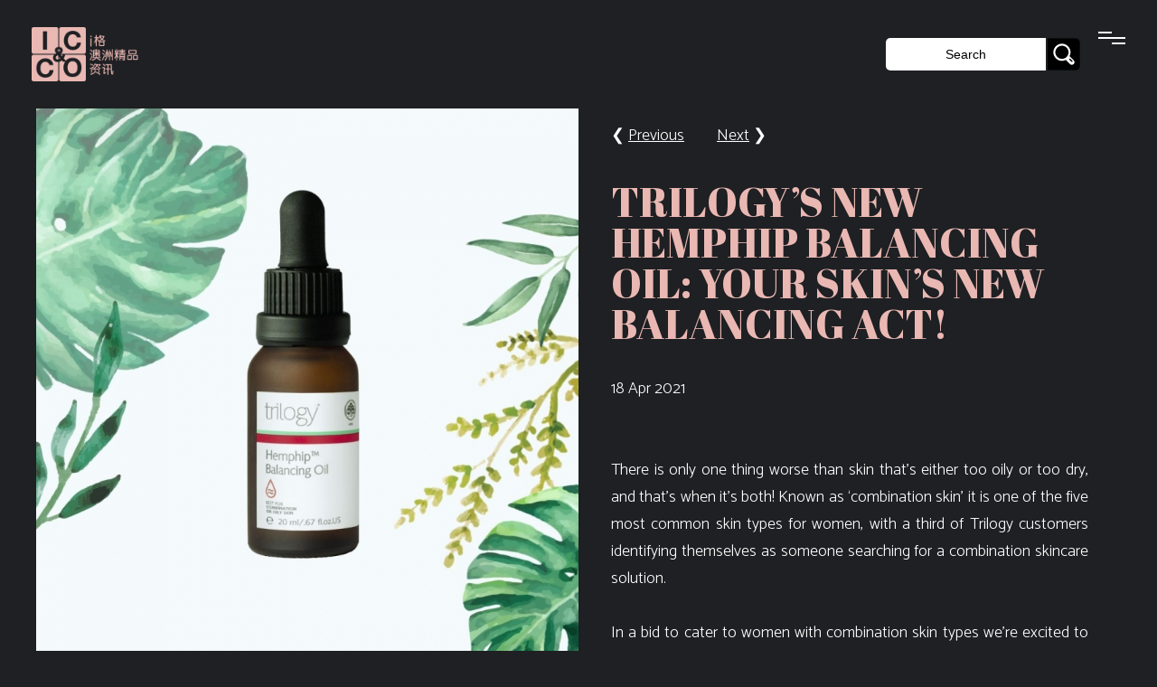

--- FILE ---
content_type: text/html; charset=UTF-8
request_url: https://icco.com.au/news-detail.php?Proid=65&Title=Trilogy%E2%80%99s-NEW-Hemphip-Balancing-Oil:-Your-skin%E2%80%99s-new-balancing-act!-
body_size: 4577
content:
<!DOCTYPE html>
<html lang="en" >
<head>
  <meta charset="UTF-8">
  <title>Trilogy’s NEW Hemphip Balancing Oil: Your skin’s new balancing act!  | News | IC&CO | A dynamic and diverse agency specializing in Luxury and Premium Fashion, Beauty and Lifestyle</title>

 
<!-- icon -->
<link rel="apple-touch-icon" sizes="180x180" href="https://www.icco.com.au/images/icons/apple-touch-icon.png">
<link rel="icon" type="image/png" sizes="32x32" href="https://www.icco.com.au/images/icons/favicon-32x32.png">
<link rel="icon" type="image/png" sizes="16x16" href="https://www.icco.com.au/images/icons/favicon-16x16.png">
<link rel="manifest" href="https://www.icco.com.au/images/icons/site.webmanifest">
<link rel="mask-icon" href="https://www.icco.com.au/images/icons/safari-pinned-tab.svg" color="#eab8b3">
<link rel="shortcut icon" href="https://www.icco.com.au/images/icons/favicon.ico">
<meta name="msapplication-TileColor" content="#eab8b3">
<meta name="msapplication-config" content="https://www.icco.com.au/images/icons/browserconfig.xml">
<meta name="theme-color" content="#ffffff">
    
<!-- fonts -->
<link rel="preconnect" href="https://fonts.gstatic.com">
<link href="https://fonts.googleapis.com/css2?family=Abril+Fatface&display=swap" rel="stylesheet">
<link href="https://fonts.googleapis.com/css2?family=Catamaran:wght@300&display=swap" rel="stylesheet">

<!-- main css  -->
<link href="css/IC&CO_style.css" rel="stylesheet" type="text/css" /> 

<!-- nav css -->
<link rel="stylesheet" href="nav/reset.min.css">
<link rel="stylesheet" href="nav/style.css">
  
<!-- gallery -->
 <style>
   /* Demo styles */
            .content{color:#777;font:12px/1.4 "helvetica neue",arial,sans-serif;margin:0;}
            .galleria{ height: 1000px; }
 </style>
  <!-- load jQuery -->
        <script src="https://ajax.googleapis.com/ajax/libs/jquery/1/jquery.js"></script>

        <!-- load Galleria -->
        <script src="galleria/galleria-1.3.6.min.js"></script>  
    
<!-- SEO setting -->
<meta name="description" content="There is only one thing worse than skin that’s either too oily or too dry, and that’s when it’s both! Known as ‘combination skin’ it is one of the five most common skin types for women, with a third of Trilogy customers identifying themselves as someone searching for a combination skincare solution.In a bid to cater to women with combination skin types we’re excited to introduce our new clean beauty oil innovation to help soften and soothe dry skin barriers, while also reducing excess oil output in more oil prone areas such as the T-Zone. Think of it as your skin’s new balancing act! Trilogy Hemphip Balancing Oil"/>
  

<style type="text/css">
<!--
/* Perfect Full Page Background Image*/
html { 
  background:none; 
}
-->
</style>

<!-- disable iPhone inital scale -->
<meta name="viewport" content="width=device-width; initial-scale=1.0">
  
<!-- Global site tag (gtag.js) - Google Analytics -->
<script async src="https://www.googletagmanager.com/gtag/js?id=G-9EQCZN4L43"></script>
<script>
  window.dataLayer = window.dataLayer || [];
  function gtag(){dataLayer.push(arguments);}
  gtag('js', new Date());

  gtag('config', 'G-9EQCZN4L43');
</script>
</head>
<body>
<!-- partial:index.partial.html -->
<div class="menu-icon">
	<span class="menu-icon__line menu-icon__line-left"></span>
	<span class="menu-icon__line"></span>
	<span class="menu-icon__line menu-icon__line-right"></span>
</div>

<div class="nav">
	<div class="nav__content">
		<ul class="nav__list">
			<li class="nav__list-item"><a href="index.php">home</a></li>
			<li class="nav__list-item"><a href="news.php">news</a></li>
            <li class="nav__list-item"><a href="events.php">events</a></li>
			<li class="nav__list-item"><a href="services.php">services</a></li>
            <li class="nav__list-item"><a href="about.php">about</a></li>
			<li class="nav__list-item"><a href="contact.php">contact</a></li>
            <li class="nav__list-item" style="font-size: 80%;"><a href="cn/index.php">中文</a></li>
		</ul>
	</div>
</div>
<div class="main-logo"><a href="https://icco.com.au/"><img src="images/IC&CO_logo.png"  alt="IC&Co is a dynamic and diverse agency specializing in Luxury and Premium Fashion, Beauty and Lifestyle. " width="120" height="60" /></a> </div>
<!--search bar-->
<div id="search_wrap">
     <form method="GET" action="search.php" id="myForm" name="myForm">
         <div id="search-bar"><input class="searchfield" name="search" id="search" type="text" value="Search"  onBlur="if (this.value == '') {this.value = 'Search';}"
 onfocus="if (this.value == 'Search') {this.value = '';}" >

 <!--instant search result effect  -->
              <div id="displayDiv"></div>          
          </div>
          <div id="search-btn"><input class="search_btn" name="" type="submit" value=""/></div>
     </form> 
 </div>
<!--end of search bar-->    

<!-- site contentl -->
<div class="site_wrap">
  
    <div class="blog_left"  >
       <img src="images/upload/news/Peace of Mind Podcast Instagram Post_fbfeb75358717315a96365219db156e3.jpg" alt="Icy Ling, CEO and Co-Founder of IC & Co"/>
    </div>
    <div class="site_right"  >
     <p>  &#10094; <a href="news-detail.php?Proid=63&Title=The-Encoreship:-a-pioneering-employment-program-for-women">Previous</a> &nbsp; &nbsp; &nbsp; &nbsp;
    <a href="news-detail.php?Proid=66&Title=BALENCIAGA-OPENS-NEO-CLASSIC-USED-POP-UP-IN-SYDNEY">Next</a> &#10095;
    </p>
        
    <h1>Trilogy’s NEW Hemphip Balancing Oil: Your skin’s new balancing act! </h1>
    <p>18 Apr 2021</p>
      
        <p>
         <p>There is only one thing worse than skin that&rsquo;s either too oily or too dry, and that&rsquo;s when it&rsquo;s both! Known as &lsquo;combination skin&rsquo; it is one of the five most common skin types for women, with a third of Trilogy customers identifying themselves as someone searching for a combination skincare solution.</p>
<p><span lang="EN-US">In a bid to cater to women with combination skin types we&rsquo;re excited to introduce our new clean beauty oil innovation to help soften and soothe dry skin barriers, while also reducing excess oil output in more oil prone areas such as the T-Zone. Think of it as your skin&rsquo;s new balancing act! Trilogy Hemphip Balancing Oil is a lightweight certified organic beauty oil designed to nourish and balance combination and oily skin types. Formulated with our trademarked botanical blend, Hemphip, which includes hemp seed oil to balance, omega-rich rosehip, jojoba and grape seed oils to nourish, lemon myrtle to help reduce shine, and salicylic acid to mildly exfoliate dull and rough looking skin for a clearer and more balanced complexion.</span></p>
<p><span lang="EN-US">It may seem counter-intuitive to fight oil with oil, but that&rsquo;s exactly what combination and oily skin needs. This lightweight oil quickly absorbs, leaving no oily residue. It will not clog pores, and instead it works to reduce shine and regulate oil production. On top of that it helps to reduce fine lines and wrinkles making it a beneficial addition to any beauty cupboard.</span></p>
<p><span lang="EN-US">Directions: </span><span lang="EN-US">Gently massage 1-2 drops into clean face, neck and de?colletage.</span></p>
<p><span lang="EN-US">Trilogy Hemphip Balancing Oil 20ml RRP AUD $27.95. A</span><span lang="EN-US">vailable from Priceline, Priceline Pharmacy, Chemist Warehouse, selected pharmacy and health stores nationwide; or visit <a title="www.trilogyproducts.com" href="http://www.trilogyproducts.com" target="_blank">www.trilogyproducts.com</a></span></p>
<p><span lang="EN-US">@trilogyproducts #DiscoverTrilogy</span></p>
<p>&nbsp;</p></p>
 <p>  &#10094; <a href="news-detail.php?Proid=63&Title=The-Encoreship:-a-pioneering-employment-program-for-women">Previous</a> &nbsp; &nbsp; &nbsp; &nbsp;
    <a href="news-detail.php?Proid=66&Title=BALENCIAGA-OPENS-NEO-CLASSIC-USED-POP-UP-IN-SYDNEY">Next</a> &#10095;
    </p>
        
        <p> &#10095; <a href="news.php">Back to news</a></p>
        
        </div>
    
  <div id="photo-gallery">
      <div class="content">
         
        <div class="galleria">
                   
            <a href="images/upload/news/TRFC130 JPG HR Hemphip_ Balancing Oil 20ml Product No Ref (Download master file (No Approval))_54e69cceef2ef304d06804c92864f4a8.jpg">
                 <img 
                    src="images/upload/news/TRFC130 JPG HR Hemphip_ Balancing Oil 20ml Product No Ref (Download master file (No Approval))_54e69cceef2ef304d06804c92864f4a8.jpg" ,
                    data-big="images/upload/news/TRFC130 JPG HR Hemphip_ Balancing Oil 20ml Product No Ref (Download master file (No Approval))_54e69cceef2ef304d06804c92864f4a8.jpg"
                    data-title="Trilogy Hemphip Balancing Oil"
                    data-description=" &lt;p&gt;Think of it as your skin&amp;rsquo;s new balancing act! Trilogy Hemphip Balancing Oil is a lightweight certified organic beauty oil designed to nourish and balance combination and oily skin types. Formulated with our trademarked botanical blend, Hemphip, which includes hemp seed oil to balance, omega-rich rosehip, jojoba and grape seed oils to nourish, lemon myrtle to help reduce shine, and salicylic acid to mildly exfoliate dull and rough looking skin for a clearer and more balanced complexion.&lt;/p&gt;
&lt;div class=&quot;galleria-info-description&quot;&gt;
&lt;p&gt;&lt;span lang=&quot;EN-US&quot;&gt;Trilogy Hemphip Balancing Oil 20ml RRP AUD $27.95. A&lt;/span&gt;&lt;span lang=&quot;EN-US&quot;&gt;vailable from Priceline, Priceline Pharmacy, Chemist Warehouse, selected pharmacy and health stores nationwide; or visit &lt;a title=&quot;www.trilogyproducts.com&quot; href=&quot;http://www.trilogyproducts.com&quot; target=&quot;_blank&quot;&gt;www.trilogyproducts.com&lt;/a&gt;&lt;/span&gt;&lt;/p&gt;
&lt;/div&gt; " >
                </a>
                
                          
                 
      </div>

    </div>
   <script>
    Galleria.loadTheme('galleria/themes/folio/galleria.folio.min.js');
    // Initialize Galleria
    Galleria.run('.galleria');
    </script>   
        
        
    </div>
   <!-- subscription -->

<!--newsletter-->
<link href="newsletter/css/contact-us_style.css" rel="stylesheet" type="text/css" />
<script src="newsletter/js/varify.js" type="text/javascript" charset="utf-8"></script>  
<script type="text/javascript" charset="utf-8">  
 function reloadimg()
{

document.getElementById('kk').src += '?reload' ;
}  

function checkMSGForm()
{
    with (window.document.frmMSG) {
	
		if (isNameEmpty(para1, 'Please enter your name', 'Name *')) {
			return;
		} else if (validateEmail(para4,'not valid email')) {
			return;
		} else if (isNameEmpty(para5, 'Please enter your country', 'Country *')) {
			return;
		} else if (isNameEmpty(para6, 'Please enter your city', 'City *')) {
			return;
		} else{
			submit();
		}
	}
}
</script> 
<div class="newsletter_wrap-out">
    <div class="newsletter_wrap">
      <div class="newsletter_left">
        		<div class="wrap_general"  >
			<h3>SIGN UP TO OUR newsletter</h3>
	    </div>
	  <div class="wrap_general">
		<div id="content_row">
              <form method="post" name="frmMSG" id="frmMSG" >
              <div name="msg" id="msg" style="color:red"></div>
                 
                  <div class="content_row03">
                  <input name="para1" type="text" class="inputfield-contact" id="para1" onKeyPress="return disableEnterKey(event)"  
onblur="if (this.value == '' ) this.value = 'Name *';" 
onfocus="if (this.value == 'Name *' ) this.value =''; " 
maxLength=100 value="Name *" 
autocomplete="off" />

                  </div>
                  
                   <div class="content_row03">
				  <input name="para4" type="text" class="inputfield-contact" id="para4"  onkeypress="return disableEnterKey(event)" 
onblur="if (this.value == '' ) this.value = 'Email *';" 
onfocus="if (this.value == 'Email *' ) this.value =''; " 
 value="Email *" 
autocomplete="off"> 
				  </div>
                   
                <div class="content_row03">
				  <input name="para5" type="text" class="inputfield-contact" id="para5"  onkeypress="return disableEnterKey(event)" 
onblur="if (this.value == '' ) this.value = 'Country *';" 
onfocus="if (this.value == 'Country *' ) this.value =''; " 
 value="Country *" 
autocomplete="off"> 
				  </div>
               
                  <div class="content_row03">
				  <input name="para6" type="text" class="inputfield-contact" id="para6"  onkeypress="return disableEnterKey(event)" 
onblur="if (this.value == '' ) this.value = 'City *';" 
onfocus="if (this.value == 'City *' ) this.value =''; " 
 value="City *" 
autocomplete="off"> 
				  </div>
 
                   
				  <div class="content_row03" style="padding-top: 20px;">
				  <input   name="btnSubmit" type="button" id="btnSubmit" value="Subscribe Now" onClick="checkMSGForm();"/>
  
				  </div>
            </form> 
         </div>
	     <div class="wrap_general" style=" font-size:13px;">
      * Required field 
       
      </div>
		</div>
		   
      </div>
      <div class="newsletter_right">
        <h4>Join Now</h4>
          <ul>
              <li>Be invited to exclusive events
              </li>
              <li>Be the first to know new arrivals
              </li>
              <li>Receive special offers
              </li>
              <li>Hurry! Free Subscription for a Limited Time Only!
              </li>
          </ul>
        </div>
        <div class="clear"></div>
    </div>
    </div>  
    
  <div class="footer"> © IC & Co. &nbsp;&nbsp;&nbsp;&nbsp;&nbsp;&nbsp;&nbsp;&nbsp;<a href="terms.php">Terms</a>&nbsp;&nbsp;&nbsp;&nbsp;&nbsp;&nbsp;&nbsp;&nbsp; <a href="https://www.instagram.com/icybutterfly/" target="_blank"><img src="images/icon_instagam.png" alt="" width="24" height="24"/></a>&nbsp;&nbsp;&nbsp;&nbsp;&nbsp;&nbsp;&nbsp;&nbsp; <a href="https://foxdesign.com.au/">powered by FOX DESIGN</a></div>
    
  <div class="clear"></div>
</div>
 
<!-- partial -->
  <script  src="nav/script.js"></script>

</body>
</html>


--- FILE ---
content_type: text/css
request_url: https://icco.com.au/css/IC&CO_style.css
body_size: 3032
content:
/* CSS Document */

/* - - - - - - - - - - - - - - - - - - - - -

Title : IC&CO
URL : https://icco.com.au/

Author : FOX DESIGN creative
URL: www.foxdesign.com.au

- - - - - - - - - - - - - - - - - - - - - */

/*----------------------------------------------------------------------------- 
Global Styles
-----------------------------------------------------------------------------*/
body,div,dl,dt,dd,ul,ol,li,h1,h2,h3,h4,h5,h6,pre,form,fieldset,input,textarea, blockquote,th,td { 
	margin:0;
	padding:0;
}
 
table {
	border-collapse:collapse;
	border-spacing:0;
}

html,body,div,dl,dt,dd,pre,form,fieldset,input,textarea,blockquote { 
	margin:0; 
	padding:0; 
}

html { 
	margin:0; 
	padding:0; 
	overflow: -moz-scrollbars-vertical;
}

html,body {
	margin:0;
	padding:0;
}

 

/* set image max width to 100% */
img {
	max-width: 100%;
	height: auto;
	width: auto\9; /* ie8 */
}

body,td,th,p,li,h2,h3,h4,h5 {font-family: 'Catamaran', sans-serif; font-weight: 300; font-size:18px; line-height:30px; color: #000; }
body {
 	margin-left: 0px;	margin-top: 0px;	margin-right: 0px;	margin-bottom: 0px;
}

a { color: #fff; text-decoration:none;}
a:hover { color: #000;}

h1 {padding: 20px 0; margin:0px;  font-family: 'Abril Fatface', cursive;  font-weight: 400; font-size:45px; line-height:45px; color:#eab8b3; text-transform: uppercase;}

h2 {padding: 10px 0; margin:0px; font-size:45px; line-height:45px; color:#fff;text-align:center;  text-transform: uppercase; }

h3 {padding: 10px 0; margin:0px; font-size:26px; line-height:26px;  color:#fff;   text-align: left;}

h4 {padding: 10px 0; margin:0px; font-size:26px; line-height:20px;  color:#fff;   text-align:center; padding-bottom: 20px;}
 
fieldset { 	border: 0; }

.clear { 
	clear: both; 
	font-size: 0; 
	height: 0; 
	line-height: 0; 
}
a img{ border:none;}
hr {height: 1px; color: #e6e4e2;  }

b{font-size:14px}
p{ margin:0; padding:15px 0; color:#ffffff; font-size:18px; line-height:30px; }

p a{ color:#ffffff; text-decoration:underline; }

/* end of global*/

#wrap{ float:left; 
width:100%; height:100%; 
min-height:100%; 
height:auto !important; /* real browsers */
height:100%; /* IE6: treaded as min-height*/
min-height:100%; /* real browsers */
position:relative;
}
 
.wrap_general{ float:left; width:100%; height:auto;}



/* header */
.main-logo {
  height: 60px;
  width:120px;
  position: fixed;
  z-index: 2;
 left: 35px;
  top: 30px;
  cursor: pointer;
}

/* site content */
.site_wrap{  margin:0 auto; padding:120px 30px 50px 30px;  max-width: 1200px; height:auto; position: relative; }

.site_left{float:left; width:50%; height:auto;filter: grayscale(100%); position: relative; }
.site_left:hover {  filter: grayscale(100%); }

.site_right{ float:left; padding: 0 3% 3% 3%; width:44%; height:auto; position: relative; }
.site_right h1 {padding: 20px 0; margin:0px;  font-family: 'Abril Fatface', cursive;  font-weight: 400; font-size:45px; line-height:45px; color:#eab8b3; text-transform: uppercase;  }
.site_right h3 {padding: 20px 0; margin:0px; font-size:30px; line-height:36px;  color:#fff;   text-align: left;}
.site_right p{ margin:0; padding:15px 0; color:#ffffff; font-size:18px; line-height:30px; text-align:justify;}
 
.site_right p a { color: #fff; }
.site_right p a:hover { color: #e9b8b4;}

.terms{float:left; width: 100%; height: auto; column-count: 2; column-gap: 20px; }

@media screen and (max-width:960px) {
 .site_left{ width:100%;  }
 .site_right{width:100%; }
 .terms{float:left; width: 100%; height: auto; column-count: 1; column-gap: 20px; }
	}


/*  footer  */

.footer_wrap{float:left; width: 100%; height: auto; margin-bottom: 50px;}

.footer{ float: left; width: 100%; border-top: solid #F3D6D7 1px; margin-top: 50px; padding-top: 20px;color: #fff; text-align: center;}
 
.footer a{color: #707070; }
 
.footer a:hover{color: #B0B0B0 }


 /*----------------------------------------------------------------------------- 
home page style
-----------------------------------------------------------------------------*/

/* home page logo & down arrow */
#home_wrap{ position:relative; float:left; width:100%; min-height:100vh;}

#home_logo{ position:absolute; top:150px; height:50px; left:50%; margin-left:-120px; text-align: center;  font-family: 'Raleway', sans-serif; font-weight:700; font-size:20px;}
html>body #home_logo{ height:auto;}
#home_logo a {color:#ffffff;  line-height:33px; font-size:20px;}  
#home_logo a:hover {color:#e12f29;}
 

#down-arrow{
	position: absolute;
	bottom: 60px;
	height: 50px;
	left:50%; 
	margin-left: -25px;
}
.bounce {
	-moz-animation: bounce 3s infinite;
	-webkit-animation: bounce 3s infinite;
	animation: bounce 3s infinite;
}
@-moz-keyframes bounce {
  0%, 20%, 50%, 80%, 100% {
    -moz-transform: translateY(0);
    transform: translateY(0);
  }
  40% {
    -moz-transform: translateY(-30px);
    transform: translateY(-30px);
  }
  60% {
    -moz-transform: translateY(-15px);
    transform: translateY(-15px);
  }
}
@-webkit-keyframes bounce {
  0%, 20%, 50%, 80%, 100% {
    -webkit-transform: translateY(0);
    transform: translateY(0);
  }
  40% {
    -webkit-transform: translateY(-30px);
    transform: translateY(-30px);
  }
  60% {
    -webkit-transform: translateY(-15px);
    transform: translateY(-15px);
  }
}
@keyframes bounce {
  0%, 20%, 50%, 80%, 100% {
    -moz-transform: translateY(0);
    -ms-transform: translateY(0);
    -webkit-transform: translateY(0);
    transform: translateY(0);
  }
  40% {
    -moz-transform: translateY(-30px);
    -ms-transform: translateY(-30px);
    -webkit-transform: translateY(-30px);
    transform: translateY(-30px);
  }
  60% {
    -moz-transform: translateY(-15px);
    -ms-transform: translateY(-15px);
    -webkit-transform: translateY(-15px);
    transform: translateY(-15px);
  }
}

 
/*==============-home page=============*/
.home-page-title{float:left; width: 100%; height: auto;  padding: 30px 0; position: relative;  background: #e8b8b5; }
.home-page-title h1 {padding: 20px 0; margin:0px;  font-family: 'Abril Fatface', cursive;  font-weight: 400; font-size:45px; line-height:45px; color:#000; text-transform: uppercase; text-align: center;}


  
/*-contact us-*/

#contact-us_wrap{float: left; width: 100%; height: auto; background:#132530; padding: 40px 0;}
#contact-us{ margin: 0 auto; max-width: 800px; height: auto;}
#contact-us h1{ font-size:45px; line-height:40px; color:#8dc63f; padding: 0px; margin:25px 0; text-align:center ;  text-transform: uppercase;}
#contact p{font-family:'Raleway',sans-serif; font-weight: 400; font-size:20px; line-height:28px; color: #ffffff; padding-bottom:20px; }
.title{color:#8dc63f;}

@media screen and (max-width: 800px) {
#contact-us{ max-width:90%; }
	}


/*==============-services page-=============*/
.page-title{float:left; width: 100%; height: auto;  padding: 100px 0 20px 0;}
.page-title h1 {padding: 20px 0; margin:0px;  font-family: 'Abril Fatface', cursive;  font-weight: 400; font-size:45px; line-height:45px; color:#eab8b3; text-transform: uppercase; text-align: center;}
@media screen and (max-width: 800px) {
.page-title h1 {padding: 16px 0; margin:0px;  font-size:35px; line-height:35px;  }
}

fix-bg {
	background-repeat: no-repeat;
	background-position: center center;
	background-size: cover;
	background-attachment: fixed;
	height:auto;
	min-height:100vh  /* 1vh — one equal 1/100 height of viewport.*/;
	float:left;
  -webkit-background-size: cover;
  -moz-background-size: cover;
  -o-background-size: cover;
  width:100%;
}
 

/* set image max width to 100% */
img {
	max-width: 100%;
	height: auto;
	width: auto\9; /* ie8 */
}


/* main */
.content_wrap{ margin:0 auto; width:100%; min-height:100vh; }
  
.service_listing{float:left; width:90%; height:auto;  padding:360px 5% 100px 5%;  text-align: center; 
}
.service_listing p{ font-size:36px; line-height: 46px;}

@media screen and (max-width: 1440px) {
.service_listing{ padding-top:280px;}
	}
 
@media screen and (max-width: 1200px) {
.service_listing{ padding-top:280px;}
 
body,td,th,p,li { font-size:20px; line-height:30px; }
	}
 
@media screen and (max-width: 640px) {
.service_listing{ padding-top:300px;}
	}



 /*----------------------------------------------------------------------------- 
blog
-----------------------------------------------------------------------------*/
#blog_wrap-out{float:left; width:100%; height: auto; background: #3b3d3f;}
#blog_wrap{margin: 0 auto; padding: 30px; max-width:1360px; height: auto;}

 .subnav_wrap{float: left; width:100%; padding-bottom:10px; border-bottom:1px solid #000000; margin-bottom:50px;}
 .subnav{magin:0 auto; width:100%; height:auto; }
 .subnav ul{magin:0 auto; width:100%;height:auto; list-style:none; text-align:center;}
 .subnav ul li{ width:auto; height:auto; list-style:none; margin-bottom:20px; display:inline-block;}
 .subnav ul li a{ font-size:20px; line-height:20px; padding:10px 0 0 0; color:#fff; margin:10px 25px 0 25px;}
 .subnav ul li a:hover{border-bottom:solid 3px #e9b8b4;}
 .subnav ul li.selected a{border-bottom:solid 3px #fff;}
 .subnav ul li.selected a:hover{border-bottom:solid 3px #e9b8b4;}

@media screen and (max-width: 680px) {
  .subnav ul li a{ font-size:20px; line-height:20px; padding:10px 0 0 0; color:#fff; margin:10px 12px 0 12px;}  
}


.page-close a{ float:left; width:100%; margin: 40px 0 50px 0; border:40px 0; border-top:3px solid #000000; font-family: 'Barlow Semi Condensed', sans-serif; font-size:100px; line-height:100px; color:#000000; text-align: center;} 
.page-close a:hover{ color:#666666;}

@media screen and (max-width: 1200px) {
 
.page-title h2{font-size:30px; line-height:32px;  }
.page-title h3 { font-size:30px; line-height:28px;}
.page-close a{ font-size:80px; line-height:100px; } 
 }
 
/*--blog_  Chinese verison ? --*/	
.page-title_cn{ float:left; width:100%; height:auto; padding-bottom:10px; border-bottom:15px solid #000000; margin:50px 0 20px 0;}
.page-title_cn h1{float:left; padding:0 0 0 2%; margin:0 0 30px 0; width:98%; border-left:10px solid #00afed; height:auto; font-family: 'Barlow Semi Condensed', sans-serif; font-size:55px; line-height:55px; color:#000000; text-align:left; text-transform:uppercase;} 
.page-title_cn h2{ text-transform:none; font-size:30px; line-height:40px; padding-bottom:40px;}
 
.page-title_cn h3 {font-family: 'Barlow Semi Condensed', sans-serif; font-size:50px; line-height:42px; color: #000000; padding:45px 0px 0px 0px; margin:0px;  text-align:left; text-transform: none; border:0; margin-bottom:25px;}
  
  
@media screen and (max-width: 1200px) {
.page-title_cn h1{font-size:60px; line-height:60px;  }
.page-title_cn h2{font-size:30px; line-height:32px;  }
.page-title_cn h3 { font-size:30px; line-height:28px;}
	}
 

/*grid-a-licious css*/ 	
.example { margin-bottom: 20px;}

#example1 {
  padding: 0 0 0 8px;
 
  -webkit-border-radius: 6px;
     -moz-border-radius: 6px;
          border-radius: 6px;

  margin-bottom: 10px;
}

#example2 {
  padding: 0 0 0 8px;
 
  -webkit-border-radius: 6px;
     -moz-border-radius: 6px;
          border-radius: 6px;

  margin-bottom: 10px;
}
 
.item {
  color: #fff;
  border:0px solid #333;
  border-radius: 10px;
  padding: 20px;
 
  word-wrap: break-word;
  white-space: pre;
  white-space: pre-wrap;
  text-align:left;
  line-height:24px;
  display:block;

}
.item img{width:100%; height:auto; padding-bottom:15px; border-radius: 5px;  border-bottom:10px solid #e9b8b4; margin-bottom:20px; text-align:center;}
.item p{ float:left; width:100%; padding:1% 0; 
 word-wrap: break-word; white-space: pre; white-space: pre-wrap;
font-family: 'Barlow Condensed', sans-serif; font-size:1.5em; line-height:1em; color:#fff;text-transform:uppercase; margin-bottom:0;}
.sub-title{float:left; width:100%; height:auto;font-size:16px; line-height:20px;padding:10px 0 20px 0; text-transform:none;
 border-bottom:1px solid #999; margin-bottom:20px;
}
 
.item:hover{ background:#e9b8b4;}
 

.item .client {width:100%; height:auto;}
.item .client img{width:100%; height:auto; padding-bottom:0; border-bottom:0; margin-bottom:0; text-align:center;}
 
/*end of grid-a-licious css*/ 



/*blog*/ 
.blog_left{float:left; width:50%; height:auto; }
@media screen and (max-width:960px) {
 .blog_left{ width:100%;  }
	}

#photo-gallery {float: left;  margin-top: 50px; width: 100%; height: auto;}


/*  Subscribe */
.newsletter_wrap-out { float: left; width: 100%; height: auto; border-top: solid #F3D6D7 1px; margin-top: 50px; padding-top: 50px;color: #fff;  z-index: 1000;}
.newsletter_wrap{margin: 0 auto; padding: 20px 0; width: 100%; height: auto;  }
.newsletter_wrap-services{margin: 0 auto; padding: 20px 30px; max-width: 1200px; height: auto;  }
.newsletter_left{float:left; width: 50%;}
.newsletter_right{float:right; width: 40%;}

.newsletter_wrap-out h3 {padding: 20px 0; margin:0px;  font-family: 'Abril Fatface', cursive;  font-weight: 400; font-size:35px; line-height:35px; color:#eab8b3; text-transform: uppercase;}

.newsletter_wrap-out h4 {padding: 20px 0; margin:0px;  font-family: 'Abril Fatface', cursive;  font-weight: 400; font-size:35px; line-height:35px; color:#999; text-transform: uppercase; text-align: left;}

.newsletter_wrap-out ul {list-style: none; margin: 0; padding: 0;}

.newsletter_wrap-out li {list-style: none; margin: 0; padding:15px 0; font-size: 28px; line-height: 28px; color: #999; text-transform: uppercase;  font-family: 'Abril Fatface', cursive; }
@media screen and (max-width:960px) {
.newsletter_left{float:left; width:100%;}
.newsletter_right{float:right; width: 100%;}
	}

 

/*============   ads ============ */

.ads_wrap{float:left; width: 100%; height: auto; margin: 40px 0;}

.ads{ float: left; width: 100%; border-top: solid #F3D6D7 10px;  border-bottom: solid #F3D6D7 10px; padding: 30px 0; color: #fff; text-align: center;}
 
.ads a{color: #707070; }
 
.ads a:hover{color: #B0B0B0 }

#head_reservation { position:fixed;  top:60px; right:20px; height:auto; margin-right:0px; z-index: 1000; }


/*============ search ============*/

#search_wrap{ float:left; width:215px; height:36px; margin:19px 0 19px 80px;   position: fixed; right: 85px; top: 23px;  z-index: 1; }
#search-bar{ float:left; width:177px; height:36px; margin-right:2px;}
#search-btn{ float:right; width:36px; height:36px;}

.searchfield
{ 
 border:none; border-width:0px;
 margin:0px;  
 font:normal 14px/20px Helvetica, Arial, sans-serif;
 text-align:center;
 color:#000;
 height:20px; width:92%;
 padding:8px 4%; 
 background:#ffffff;
 border-radius: 5px 0px 0px 5px
}

.searchfieldhalf
{ 
 border:none; border-width:0px;
 margin:0px; padding:0px; 
 font:normal 14px/38px Arial, Helvetica, sans-serif;
 text-align:center;
 color:#b5b3b5;
 height:38px; width:128px;
 background:none;
}

.search_btn
{ 
 margin:0; 
 font:normal 14px/38px Arial, Helvetica, sans-serif;  
 color: #FFF;
 cursor:pointer;
 text-align:center;
 border:none;
 height:36px; width:100%;
 background: url(../images/search_icon.png); background-repeat:no-repeat;
}
.search_btn:hover {background: url(../images/search_icon-hover.png);  background-repeat:no-repeat;}
 
.sub-title{ float: left; width: 100%; height: auto; border-bottom: solid #000 1px; margin-bottom: 50px; padding-bottom: 10px;color: #fff;  z-index: 1000;}

.sub-title h4 {padding: 10px 0; margin:0px; font-size:22px;  line-height:20px;  color:#fff;   text-align:center; padding-bottom: 10px;}


--- FILE ---
content_type: text/css
request_url: https://icco.com.au/nav/style.css
body_size: 730
content:
body {
  background-color: #1e2023;
  font-family: "Catamaran", sans-serif;
  -webkit-font-smoothing: antialiased;
  -moz-osx-font-smoothing: grayscale;
}

.site-content {
  max-width: 1100px;
  height: 100vh;
  margin-left: auto;
  margin-right: auto;
  display: -webkit-box;
  display: flex;
  -webkit-box-align: center;
          align-items: center;
  -webkit-box-pack: center;
          justify-content: center;
}
.site-content__headline {
  font-weight: 300;
  color: #ffffff;
  font-size: calc(2vw + 10px);
}

.menu-icon {
  height: 30px;
  width: 30px;
  position: fixed;
  z-index: 2;
 right: 35px;
  top: 35px;
  cursor: pointer;
}
.menu-icon__line {
  height: 2px;
  width: 30px;
  display: block;
  background-color: #ffffff;
  margin-bottom: 4px;
  -webkit-transition: background-color .5s ease, -webkit-transform .2s ease;
  transition: background-color .5s ease, -webkit-transform .2s ease;
  transition: transform .2s ease, background-color .5s ease;
  transition: transform .2s ease, background-color .5s ease, -webkit-transform .2s ease;
}
.menu-icon__line-left {
  width: 15px;
}
.menu-icon__line-right {
  width: 15px;
  float: right;
}

.nav {
  position: fixed;
  z-index: 1;
}
.nav:before, .nav:after {
  content: "";
  position: fixed;
  width: 100vw;
  height: 100vh;
  background: rgba(234, 234, 234, 0.2);
  z-index: -1;
  -webkit-transition: -webkit-transform cubic-bezier(0.77, 0, 0.175, 1) 0.8s;
  transition: -webkit-transform cubic-bezier(0.77, 0, 0.175, 1) 0.8s;
  transition: transform cubic-bezier(0.77, 0, 0.175, 1) 0.8s;
  transition: transform cubic-bezier(0.77, 0, 0.175, 1) 0.8s, -webkit-transform cubic-bezier(0.77, 0, 0.175, 1) 0.8s;
  -webkit-transform: translateX(0%) translateY(-100%);
          transform: translateX(0%) translateY(-100%);
}
.nav:after {
  background: #eab8b3;
  -webkit-transition-delay: 0s;
          transition-delay: 0s;
}
.nav:before {
  -webkit-transition-delay: .1s;
          transition-delay: .1s;
}
.nav__content {
  position: fixed;
  top: 50%;
  -webkit-transform: translate(0%, -50%);
          transform: translate(0%, -50%);
  width: 100%;
  text-align: center;
  font-size: calc(2vw + 10px);
  font-weight: 300;
  cursor: pointer;
}
.nav__list-item {
  position: relative;
  display: inline-block;
  -webkit-transition-delay: 0.8s;
          transition-delay: 0.8s;
  opacity: 0;
  -webkit-transform: translate(0%, 100%);
          transform: translate(0%, 100%);
  -webkit-transition: opacity .2s ease, -webkit-transform .3s ease;
  transition: opacity .2s ease, -webkit-transform .3s ease;
  transition: opacity .2s ease, transform .3s ease;
  transition: opacity .2s ease, transform .3s ease, -webkit-transform .3s ease;
  margin-right: 25px;
}
.nav__list-item:before {
  content: "";
  position: absolute;
  background: #000000;
  width: 20px;
  height: 1px;
  top: 100%;
  -webkit-transform: translate(0%, 0%);
          transform: translate(0%, 0%);
  -webkit-transition: all .3s ease;
  transition: all .3s ease;
  z-index: -1;
}
.nav__list-item:hover:before {
  width: 100%;
}

body.nav-active .menu-icon__line {
  background-color: #000;
  -webkit-transform: translateX(0px) rotate(-45deg);
          transform: translateX(0px) rotate(-45deg);
}
body.nav-active .menu-icon__line-left {
  -webkit-transform: translateX(1px) rotate(45deg);
          transform: translateX(1px) rotate(45deg);
}
body.nav-active .menu-icon__line-right {
  -webkit-transform: translateX(-2px) rotate(45deg);
          transform: translateX(-2px) rotate(45deg);
}
body.nav-active .nav {
  visibility: visible;
}
body.nav-active .nav:before, body.nav-active .nav:after {
  -webkit-transform: translateX(0%) translateY(0%);
          transform: translateX(0%) translateY(0%);
}
body.nav-active .nav:after {
  -webkit-transition-delay: .1s;
          transition-delay: .1s;
}
body.nav-active .nav:before {
  -webkit-transition-delay: 0s;
          transition-delay: 0s;
}
body.nav-active .nav__list-item {
  opacity: 1;
  -webkit-transform: translateX(0%);
          transform: translateX(0%);
  -webkit-transition: opacity .3s ease, color .3s ease, -webkit-transform .3s ease;
  transition: opacity .3s ease, color .3s ease, -webkit-transform .3s ease;
  transition: opacity .3s ease, transform .3s ease, color .3s ease;
  transition: opacity .3s ease, transform .3s ease, color .3s ease, -webkit-transform .3s ease;
}
body.nav-active .nav__list-item:nth-child(0) {
  -webkit-transition-delay: 0.5s;
          transition-delay: 0.5s;
}
body.nav-active .nav__list-item:nth-child(1) {
  -webkit-transition-delay: 0.6s;
          transition-delay: 0.6s;
}
body.nav-active .nav__list-item:nth-child(2) {
  -webkit-transition-delay: 0.7s;
          transition-delay: 0.7s;
}
body.nav-active .nav__list-item:nth-child(3) {
  -webkit-transition-delay: 0.8s;
          transition-delay: 0.8s;
}
body.nav-active .nav__list-item:nth-child(4) {
  -webkit-transition-delay: 0.9s;
          transition-delay: 0.9s;
}
body.nav-active .nav__list-item:nth-child(5) {
  -webkit-transition-delay: 1.0s;
          transition-delay: 1.0s;
}
body.nav-active .nav__list-item:nth-child(6) {
  -webkit-transition-delay: 1.1s;
          transition-delay: 1.1s;
}
body.nav-active .nav__list-item:nth-child(7) {
  -webkit-transition-delay: 1.2s;
          transition-delay: 1.2s;
}
@media screen and (max-width: 800px) {
  
.nav__list-item {
 width: 100vw;
    line-height: 40px;
}
}

--- FILE ---
content_type: application/javascript
request_url: https://icco.com.au/galleria/themes/folio/galleria.folio.min.js
body_size: 1753
content:
!function(i){Galleria.addTheme({name:"folio",author:"Galleria",css:"galleria.folio.css",defaults:{transition:"pulse",thumbCrop:"width",imageCrop:false,carousel:false,show:false,easing:"galleriaOut",trueFullscreen:false,_webkitCursor:false,_animate:true,_onClick:null},init:function(t){Galleria.requires(1.33,"This version of Folio theme requires Galleria version 1.3.3 or later");this.addElement("preloader","loaded","close").append({container:"preloader",preloader:"loaded",stage:"close"});var e=this,a=this.$("stage"),n=this.$("thumbnails"),s=this.$("images"),o=this.$("info"),l=this.$("loader"),r=this.$("target"),h=0,c=r.width(),f=0,d=window.location.hash.substr(2),u=function(t){e.$("info").css({left:e.finger?20:Math.max(20,i(window).width()/2-t/2+10)})},g=function(i){return Math.min.apply(window,i)},p=function(i){return Math.max.apply(window,i)},m=function(t,e){e=i.extend({speed:400,width:190,onbrick:function(){},onheight:function(){},delay:0,debug:false},e);t=i(t);var a=t.children(),n=t.width(),s=Math.floor(n/e.width),o=[],l,r,h,c,f={"float":"none",position:"absolute",display:Galleria.SAFARI?"inline-block":"block"};if(t.data("colCount")===s){return}t.data("colCount",s);if(!a.length){return}for(l=0;l<s;l++){o[l]=0}t.css("position","relative");a.css(f).each(function(t,a){a=i(a);for(l=s-1;l>-1;l--){if(o[l]===g(o)){r=l}}h={top:o[r],left:e.width*r};if(typeof h.top!=="number"||typeof h.left!=="number"){return}if(e.speed){window.setTimeout(function(i,t,e){return function(a){Galleria.utils.animate(i,e,{easing:"galleriaOut",duration:t.speed,complete:t.onbrick})}}(a,e,h),t*e.delay)}else{a.css(h);e.onbrick.call(a)}if(!a.data("height")){a.data("height",a.outerHeight(true))}o[r]+=a.data("height")});c=p(o);if(c<0){return}if(typeof c!=="number"){return}if(e.speed){t.animate({height:p(o)},e.speed,e.onheight)}else{t.height(p(o));e.onheight.call(t)}};this.bind("fullscreen_enter",function(t){this.$("container").css("height","100%");if(e.finger){i.each(e._controls.slides,function(t,e){i(e.container).show()})}});this.bind("fullscreen_exit",function(t){if(this.getData().iframe){i(this._controls.getActive().container).find("iframe").remove();this.$("container").removeClass("iframe")}Galleria.TOUCH||i(e._controls.getActive().container).hide();if(e.finger){i.each(e._controls.slides,function(t,e){i(e.container).hide()})}});this._fullscreen.beforeExit=function(i){o.hide();if(Galleria.IE8){Galleria.utils.animate(e.getActiveImage(),{opacity:0},{duration:200})}Galleria.utils.animate(a[0],{opacity:0},{duration:200,complete:function(){a.css({visibility:"hidden",opacity:1});n.show();Galleria.utils.animate(n[0],{opacity:1},{duration:200});i()}})};this.bind("thumbnail",function(o){this.addElement("plus");var l=o.thumbTarget,c=this.$("plus").css({display:"block"}).insertAfter(l),d=i(l).parent().data("index",o.index);if(t.showInfo&&this.hasInfo(o.index)){c.append("<span>"+this.getData(o.index).title+"</span>")}f=f||i(l).parent().outerWidth(true);i(l).css("opacity",0);d.off(t.thumbEventType);if(Galleria.IE){c.hide()}else{c.css("opacity",0)}if(!Galleria.TOUCH){d.hover(function(){if(Galleria.IE){c.show()}else{c.stop().css("opacity",1)}},function(){if(Galleria.IE){c.hide()}else{c.stop().animate({opacity:0},300)}})}else{d.on("touchstart",function(){c.css("opacity",1)}).on("touchend",function(){c.hide()})}h++;this.$("loaded").css("width",h/this.getDataLength()*100+"%");if(h===this.getDataLength()){this.$("preloader").fadeOut(100);n.data("colCount",null);m(n,{width:f,speed:t._animate?400:0,onbrick:function(){var o=this,l=i(o).find("img, .img");window.setTimeout(function(o){return function(){Galleria.utils.animate(o,{opacity:1},{duration:t.transition_speed,complete:function(){i(o).parent().css("background","#000")}});o.parent().off("click:fast click").on("click:fast",function(){var o=i(this).data("index");if(Galleria.IE<9){i(this).find(".galleria-plus").hide()}if(i.isFunction(t._onClick)){t._onClick.call(e,e.getData(o));return}a.css({visibility:"visible",opacity:0});e.$("target").height(e.$("target").height());if(e.finger){s.css("opacity",0)}Galleria.utils.animate(n[0],{opacity:0},{duration:100,complete:function(){n.hide();e.enterFullscreen();Galleria.utils.animate(a[0],{opacity:1},{duration:200,complete:function(){if(e.finger){s.animate({opacity:1});e.finger.moveTo(o)}if(e.finger){e.finger.setPosition(-o*e.finger.width)}e.show(o)}})}})})}}(l),t._animate?l.parent().data("index")*100:0)},onheight:function(){r.height(n.height())}})}});this.bind("loadstart",function(i){if(!i.cached){l.show()}});this.bind("data",function(){h=0});this.bind("loadfinish",function(e){if(!e.galleriaData){return}l.hide();this.finger||o.hide();if(this.hasInfo()&&t.showInfo&&this.isFullscreen()&&!this.finger){o.fadeIn(t.transition?t.transitionSpeed:0)}u(i(e.imageTarget).width());this.finger&&o.show()});if(!Galleria.TOUCH&&!t._webkitCursor){this.addIdleState(this.get("image-nav-left"),{left:-100});this.addIdleState(this.get("image-nav-right"),{right:-100});this.addIdleState(this.get("info"),{opacity:0})}this.$("container").css({width:t.width,height:"auto"});if(t._webkitCursor&&Galleria.WEBKIT&&!Galleria.TOUCH){this.$("image-nav-right,image-nav-left").addClass("cur")}if(Galleria.TOUCH){this.setOptions({transition:"fadeslide",initialTransition:false})}this.$("close").on("click:fast",function(){e.exitFullscreen()});if(Galleria.History&&d){a.css("visibility","visible");n.hide();this.$("preloader").hide();this.enterFullscreen(function(){this.show(parseInt(d,10))})}i(window).resize(function(){if(e.isFullscreen()){if(e.getActiveImage()){u(e.getActiveImage().width)}return}var i=r.width();if(i!==c){c=i;m(n,{width:f,delay:50,debug:true,onheight:function(){r.height(n.height())}})}})}})}(jQuery);